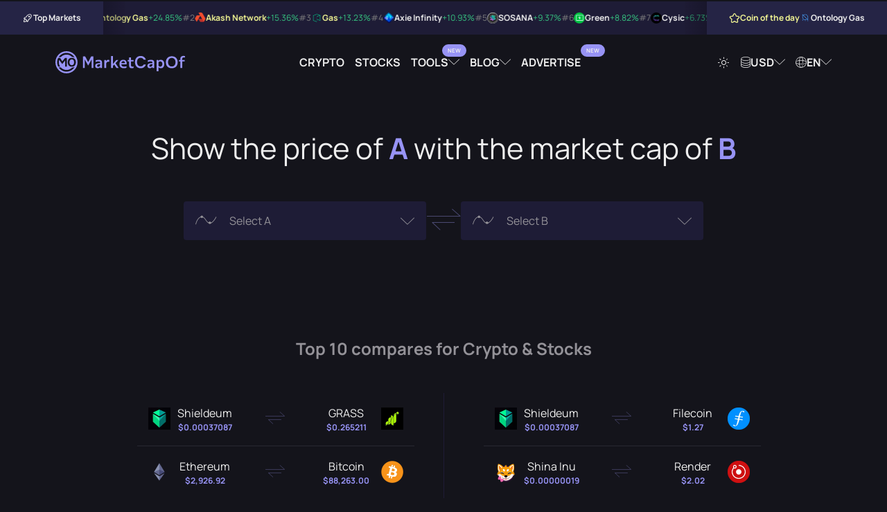

--- FILE ---
content_type: text/html; charset=UTF-8
request_url: https://marketcapof.com/
body_size: 10666
content:
<!DOCTYPE html>
<html lang="en" data-theme="theme-dark">
<head>
    <meta charset="UTF-8">
    <title>MarketCapOf | Crypto & Stocks Market Cap Calculator</title>
    <script type="a93d7f22aa18eb10f27734ad-text/javascript">
        (function() {
            var theme = document.documentElement.getAttribute("data-theme");
            if (!theme) {
                theme = document.cookie.match(/(?:^|; )theme=([^;]+)/);
                theme = theme ? theme[1] : "theme-dark";
                document.documentElement.setAttribute("data-theme", theme);
            }
        })();
    </script>
            <meta id="page_meta_description" name="description" content="Compare cryptocurrencies and stocks by market capitalization and find out their potential prices as well as other important stats.">
                <link rel="canonical" href="https://marketcapof.com/">
                <link rel="alternate" hreflang="de" href="https://marketcapof.com/de/"/>
            <link rel="alternate" hreflang="el" href="https://marketcapof.com/el/"/>
            <link rel="alternate" hreflang="en" href="https://marketcapof.com/"/>
            <link rel="alternate" hreflang="es" href="https://marketcapof.com/es/"/>
            <link rel="alternate" hreflang="fr" href="https://marketcapof.com/fr/"/>
            <link rel="alternate" hreflang="hi" href="https://marketcapof.com/hi/"/>
            <link rel="alternate" hreflang="hu" href="https://marketcapof.com/hu/"/>
            <link rel="alternate" hreflang="id" href="https://marketcapof.com/id/"/>
            <link rel="alternate" hreflang="it" href="https://marketcapof.com/it/"/>
            <link rel="alternate" hreflang="ja" href="https://marketcapof.com/ja/"/>
            <link rel="alternate" hreflang="ko" href="https://marketcapof.com/ko/"/>
            <link rel="alternate" hreflang="ms" href="https://marketcapof.com/ms/"/>
            <link rel="alternate" hreflang="nl" href="https://marketcapof.com/nl/"/>
            <link rel="alternate" hreflang="no" href="https://marketcapof.com/no/"/>
            <link rel="alternate" hreflang="pl" href="https://marketcapof.com/pl/"/>
            <link rel="alternate" hreflang="pt" href="https://marketcapof.com/pt/"/>
            <link rel="alternate" hreflang="ro" href="https://marketcapof.com/ro/"/>
            <link rel="alternate" hreflang="ru" href="https://marketcapof.com/ru/"/>
            <link rel="alternate" hreflang="sv" href="https://marketcapof.com/sv/"/>
            <link rel="alternate" hreflang="th" href="https://marketcapof.com/th/"/>
            <link rel="alternate" hreflang="tr" href="https://marketcapof.com/tr/"/>
            <link rel="alternate" hreflang="vi" href="https://marketcapof.com/vi/"/>
            <link rel="alternate" hreflang="x-default" href="https://marketcapof.com/"/>
        <meta id="page_meta_og_title" property="og:title" content="MarketCapOf | Crypto & Stocks Market Cap Calculator">
            <meta id="page_meta_og_description" property="og:description" content="Compare cryptocurrencies and stocks by market capitalization and find out their potential prices as well as other important stats.">
        <meta property="og:image" content="https://marketcapof.com/assets/images/marketcapof-cover.jpg">
    <meta property="og:image:type" content="image/png" data-rh="true">
    <meta property="og:image:width" content="800" data-rh="true">
    <meta property="og:image:height" content="418" data-rh="true">
    <meta property="og:site_name" content="MarketCapOf">
    <meta property="og:type" content="website">
    <meta name="twitter:card" content="summary_large_image">
    <meta name="twitter:site" content="@MarketCapOf">
    <meta name="twitter:creator" content="@MarketCapOf">
    <meta id="page_meta_og_url" property="og:url" content="https://marketcapof.com/">
    <base href="https://marketcapof.com/">
    <link rel="preconnect" href="https://cdn.marketcapof.com" />
    <link rel="preconnect" href="https://cdn-cookieyes.com" />
    <link rel="preload" href="/assets/fonts/manrope/manrope-v13-latin-regular.woff2" as="font" type="font/woff2">
    <link rel="preload" href="/assets/fonts/manrope/manrope-v13-latin-700.woff2" as="font" type="font/woff2">
    <link rel="preload" href="/assets/fonts/icons/fonts/icons.woff2" as="font" type="font/woff2">
    <link rel="preload" href="assets/css/style.css" as="style" />
    <meta name="color-scheme" content="dark light">
    <meta name="viewport" content="width=device-width, initial-scale=1, shrink-to-fit=no, viewport-fit=cover">
    <link rel="icon shortcut" href="assets/images/favicon.png" type="image/png">
    <link rel="apple-touch-icon" href="assets/images/favicon.png">
    <link rel="stylesheet" href="assets/css/style.css?v=1.3" type="text/css"/>
    <script id="cookieyes" type="a93d7f22aa18eb10f27734ad-text/javascript" src="https://cdn-cookieyes.com/client_data/42f63a18997f55143ade6f6e/script.js"></script>
<!--    <script async src="assets/js/prebid.js?ver=1.23a"></script>-->
    <script type="a93d7f22aa18eb10f27734ad-text/javascript">
        (function() {
            const script = document.createElement('script');
            script.src = 'https://cdn.adx.ws/scripts/loader.js?timestamp=' + new Date().getTime();
            script.async = true;
            document.head.appendChild(script);
        })();
    </script>
    <!-- Google Tag Manager -->
    <script type="a93d7f22aa18eb10f27734ad-text/javascript">(function(w,d,s,l,i){w[l]=w[l]||[];w[l].push({'gtm.start':
                new Date().getTime(),event:'gtm.js'});var f=d.getElementsByTagName(s)[0],
            j=d.createElement(s),dl=l!='dataLayer'?'&l='+l:'';j.async=true;j.src=
            'https://www.googletagmanager.com/gtm.js?id='+i+dl;f.parentNode.insertBefore(j,f);
        })(window,document,'script','dataLayer','GTM-NQQBZVV');</script>
    <!-- End Google Tag Manager -->
<!--    <script type="text/javascript">-->
<!--        function renderAllAdUnits() {-->
<!--            var winners=pbjs.getHighestCpmBids();-->
<!--            for (var i = 0; i < winners.length; i++) {-->
<!--                renderOne(winners[i]);-->
<!--            }-->
<!--        }-->
<!--        function renderOne(winningBid) {-->
<!--            if (winningBid && winningBid.adId) {-->
<!--                var div = document.getElementById(winningBid.adUnitCode);-->
<!--                if (div) {-->
<!--                    const iframe = document.createElement('iframe');-->
<!--                    iframe.scrolling = 'no';-->
<!--                    iframe.frameBorder = '0';-->
<!--                    iframe.marginHeight = '0';-->
<!--                    iframe.marginHeight = '0';-->
<!--                    iframe.name = `prebid_ads_iframe_${winningBid.adUnitCode}`;-->
<!--                    iframe.title = '3rd party ad content';-->
<!--                    iframe.sandbox.add(-->
<!--                        'allow-forms',-->
<!--                        'allow-popups',-->
<!--                        'allow-popups-to-escape-sandbox',-->
<!--                        'allow-same-origin',-->
<!--                        'allow-scripts',-->
<!--                        'allow-top-navigation-by-user-activation'-->
<!--                    );-->
<!--                    iframe.setAttribute('aria-label', 'Advertisment');-->
<!--                    iframe.style.setProperty('border', '0');-->
<!--                    iframe.style.setProperty('margin', '0');-->
<!--                    iframe.style.setProperty('overflow', 'hidden');-->
<!--                    div.innerHTML = "";-->
<!--                    div.appendChild(iframe);-->
<!--                    const iframeDoc = iframe.contentWindow.document;-->
<!--                    const normalizeCss = `/*! normalize.css v8.0.1 | MIT License | github.com/necolas/normalize.css */button,hr,input{overflow:visible}progress,sub,sup{vertical-align:baseline}[type=checkbox],[type=radio],legend{box-sizing:border-box;padding:0}html{line-height:1.15;-webkit-text-size-adjust:100%}body{margin:0}details,main{display:block}h1{font-size:2em;margin:.67em 0}hr{box-sizing:content-box;height:0}code,kbd,pre,samp{font-family:monospace,monospace;font-size:1em}a{background-color:transparent}abbr[title]{border-bottom:none;text-decoration:underline;text-decoration:underline dotted}b,strong{font-weight:bolder}small{font-size:80%}sub,sup{font-size:75%;line-height:0;position:relative}sub{bottom:-.25em}sup{top:-.5em}img{border-style:none}button,input,optgroup,select,textarea{font-family:inherit;font-size:100%;line-height:1.15;margin:0}button,select{text-transform:none}[type=button],[type=reset],[type=submit],button{-webkit-appearance:button}[type=button]::-moz-focus-inner,[type=reset]::-moz-focus-inner,[type=submit]::-moz-focus-inner,button::-moz-focus-inner{border-style:none;padding:0}[type=button]:-moz-focusring,[type=reset]:-moz-focusring,[type=submit]:-moz-focusring,button:-moz-focusring{outline:ButtonText dotted 1px}fieldset{padding:.35em .75em .625em}legend{color:inherit;display:table;max-width:100%;white-space:normal}textarea{overflow:auto}[type=number]::-webkit-inner-spin-button,[type=number]::-webkit-outer-spin-button{height:auto}[type=search]{-webkit-appearance:textfield;outline-offset:-2px}[type=search]::-webkit-search-decoration{-webkit-appearance:none}::-webkit-file-upload-button{-webkit-appearance:button;font:inherit}summary{display:list-item}[hidden],template{display:none}`;-->
<!--                    pbjs.renderAd(iframeDoc, winningBid.adId);-->
<!--                    setTimeout(() => {-->
<!--                        try {-->
<!--                            const iframeStyle = iframeDoc.createElement('style');-->
<!--                            iframeStyle.appendChild(iframeDoc.createTextNode(normalizeCss));-->
<!--                            iframeDoc.head.appendChild(iframeStyle);-->
<!--                        } catch (e) {-->
<!--                            console.warn("Failed to append style:", e);-->
<!--                        }-->
<!--                    }, 50);-->
<!--                }-->
<!--            }-->
<!--        }-->
<!---->
<!--        var pbjs = pbjs || {};-->
<!--        pbjs.que = pbjs.que || [];-->
<!--        function pbjsexec(){-->
<!--            const isMobile = window.innerWidth < 768;-->
<!--            const hypelab_header_bidder_logic = isMobile-->
<!--                ? {-->
<!--                    bidder: 'hypelab',-->
<!--                    labelAny: ['hypelab_mobile'],-->
<!--                    params: {-->
<!--                        property_slug: 'afc9821675',-->
<!--                        placement_slug: '998176304b'-->
<!--                    }-->
<!--                }-->
<!--                : {-->
<!--                    bidder: 'hypelab',-->
<!--                    labelAny: ['hypelab_desktop'],-->
<!--                    params: {-->
<!--                        property_slug: 'afc9821675',-->
<!--                        placement_slug: '335ccb733e'-->
<!--                    }-->
<!--                };-->
<!--            const hypelab_bottom_bidder_logic = isMobile-->
<!--                ? {-->
<!--                    bidder: 'hypelab',-->
<!--                    labelAny: ['hypelab_mobile'],-->
<!--                    params: {-->
<!--                        property_slug: 'afc9821675',-->
<!--                        placement_slug: '86eee6dae4'-->
<!--                    }-->
<!--                }-->
<!--                : {-->
<!--                    bidder: 'hypelab',-->
<!--                    labelAny: ['hypelab_desktop'],-->
<!--                    params: {-->
<!--                        property_slug: 'afc9821675',-->
<!--                        placement_slug: '6918e6da39'-->
<!--                    }-->
<!--                }  ;-->
<!--            pbjs.que.push(function() {-->
<!--                pbjs.addAdUnits([-->
<!--                    {-->
<!--                        code: 'sevio-5d0ad807-f974-4620-9068-b06a6cab5680',-->
<!--                        mediaTypes: {-->
<!--                            banner: {-->
<!--                                sizes: [[970, 90], [728, 90], [320, 100]],-->
<!--                                sizeConfig: [-->
<!--                                    { minViewPort: [0, 0], sizes: [[320, 100]]},-->
<!--                                    { minViewPort: [768, 0], sizes: isMobile ? [[320, 100]] : [[728, 90]] },-->
<!--                                    { minViewPort: [1200, 0], sizes: [[970, 90],[728, 90]] },-->
<!--                                    { minViewPort: [1600, 0], sizes: [[970, 90], [728, 90]] }-->
<!--                                ],-->
<!--                            }-->
<!--                        },-->
<!--                        bids: [-->
<!--                            // {-->
<!--                            //     bidder: 'coinzilla',-->
<!--                            //     params: {-->
<!--                            //         placementId: "227618d271541baa988"-->
<!--                            //     }-->
<!--                            // },-->
<!--                            {-->
<!--                                bidder: 'sevio',-->
<!--                                params: {-->
<!--                                    zone: '5d0ad807-f974-4620-9068-b06a6cab5680'-->
<!--                                }-->
<!--                            },-->
<!--                            {-->
<!--                                bidder: 'adf',-->
<!--                                params: {-->
<!--                                    mid: 2011062-->
<!--                                }-->
<!--                            }, {-->
<!--                                bidder: 'amx',-->
<!--                                params: {-->
<!--                                    tagId: 'oPnGfJ7Ql'-->
<!--                                }-->
<!--                            }, {-->
<!--                                bidder: 'equativ',-->
<!--                                params: {-->
<!--                                    networkId: 5033,-->
<!--                                }-->
<!--                            }-->
<!--                            ,{-->
<!--                                bidder: 'pubmatic',-->
<!--                                params: {-->
<!--                                    publisherId: '164776',-->
<!--                                }-->
<!--                            }, {-->
<!--                                bidder: 'adyoulike',-->
<!--                                params: {-->
<!--                                    placement: '1326141f55297267f39205c209244679'-->
<!--                                }-->
<!--                            },-->
<!--                            hypelab_header_bidder_logic-->
<!--                        ]-->
<!--                    },-->
<!--                    // {-->
<!--                    //     code: 'sevio-6bfdf0c9-e12f-4b44-b755-ca2b18a3c350',-->
<!--                    //     mediaTypes: {-->
<!--                    //         banner: {-->
<!--                    //             sizes: [[728, 90], [970, 90], [320, 100]],-->
<!--                    //             sizeConfig: [-->
<!--                    //                 { minViewPort: [0, 0], sizes: [[320, 100]]},-->
<!--                    //                 { minViewPort: [768, 0], sizes: isMobile ? [[320, 100]] : [[728, 90]] },-->
<!--                    //                 { minViewPort: [1200, 0], sizes: [[728, 90],[970, 90]] },-->
<!--                    //                 { minViewPort: [1600, 0], sizes: [[728, 90],[970, 90]] }-->
<!--                    //             ],-->
<!--                    //         }-->
<!--                    //     },-->
<!--                    //     bids: [-->
<!--                    //         // {-->
<!--                    //         //     bidder: 'coinzilla',-->
<!--                    //         //     params: {-->
<!--                    //         //         placementId: "227618d271541baa988"-->
<!--                    //         //     }-->
<!--                    //         // },-->
<!--                    //         {-->
<!--                    //             bidder: 'sevio',-->
<!--                    //             params: {-->
<!--                    //                 zone: '6bfdf0c9-e12f-4b44-b755-ca2b18a3c350'-->
<!--                    //             }-->
<!--                    //         },-->
<!--                    //         {-->
<!--                    //             bidder: 'adf',-->
<!--                    //             params: {-->
<!--                    //                 mid: 2011062-->
<!--                    //             }-->
<!--                    //         }, {-->
<!--                    //             bidder: 'amx',-->
<!--                    //             params: {-->
<!--                    //                 tagId: 'oPnGfJ7Ql'-->
<!--                    //             }-->
<!--                    //         }, {-->
<!--                    //             bidder: 'equativ',-->
<!--                    //             params: {-->
<!--                    //                 networkId: 5033,-->
<!--                    //             }-->
<!--                    //         }-->
<!--                    //         ,{-->
<!--                    //             bidder: 'pubmatic',-->
<!--                    //             params: {-->
<!--                    //                 publisherId: '164776',-->
<!--                    //             }-->
<!--                    //         }, {-->
<!--                    //             bidder: 'adyoulike',-->
<!--                    //             params: {-->
<!--                    //                 placement: '1326141f55297267f39205c209244679'-->
<!--                    //             }-->
<!--                    //         },-->
<!--                    //         hypelab_bottom_bidder_logic-->
<!--                    //     ]-->
<!--                    // },-->
<!--                    {-->
<!--                        code: 'sevio-628a09d5-d62a-4165-a022-19b1ff514186',-->
<!--                        mediaTypes: {-->
<!--                            banner: {-->
<!--                                sizes: [[300, 250],[320,100]]-->
<!--                            }-->
<!--                        },-->
<!--                        bids: [-->
<!--                            // {-->
<!--                            //     bidder: 'coinzilla',-->
<!--                            //     params: {-->
<!--                            //         placementId: "227618d271541baa988"-->
<!--                            //     }-->
<!--                            // },-->
<!--                            {-->
<!--                                bidder: 'sevio',-->
<!--                                params: {-->
<!--                                    zone: '628a09d5-d62a-4165-a022-19b1ff514186'-->
<!--                                }-->
<!--                            },-->
<!--                            {-->
<!--                                bidder: 'adf',-->
<!--                                params: {-->
<!--                                    mid: 2134438-->
<!--                                }-->
<!--                            }, {-->
<!--                                bidder: 'amx',-->
<!--                                params: {-->
<!--                                    tagId: 'oPnGfJ7Ql'-->
<!--                                }-->
<!--                            }, {-->
<!--                                bidder: 'equativ',-->
<!--                                params: {-->
<!--                                    networkId: 5033,-->
<!--                                }-->
<!--                            }-->
<!--                            ,{-->
<!--                                bidder: 'pubmatic',-->
<!--                                params: {-->
<!--                                    publisherId: '164776',-->
<!--                                }-->
<!--                            }, {-->
<!--                                bidder: 'adyoulike',-->
<!--                                params: {-->
<!--                                    placement: '1326141f55297267f39205c209244679'-->
<!--                                }-->
<!--                            },-->
<!--                            {-->
<!--                                bidder: 'hypelab',-->
<!--                                params: {-->
<!--                                    property_slug: 'afc9821675',-->
<!--                                    placement_slug: '286648bfe7'-->
<!--                                }-->
<!--                            }-->
<!--                        ]-->
<!--                    },-->
<!--                ]);-->
<!--                pbjs.bidderSettings = {-->
<!--                    equativ: {-->
<!--                        storageAllowed: true,-->
<!--                    },-->
<!--                    amx: {-->
<!--                        storageAllowed: true,-->
<!--                    },-->
<!--                };-->
<!--                pbjs.setConfig({-->
<!--                    consentManagement: {-->
<!--                        gdpr: {-->
<!--                            cmpApi: 'iab',-->
<!--                            timeout: 10000,-->
<!--                            actionTimeout: 10000,-->
<!--                            defaultGdprScope: false-->
<!--                        }-->
<!--                    },-->
<!--                    userSync: {-->
<!--                        userIds: [-->
<!--                            {-->
<!--                                name: 'id5Id',-->
<!--                                params: {-->
<!--                                    partner: 1741,-->
<!--                                    externalModuleUrl: "https://cdn.id5-sync.com/api/1.0/id5PrebidModule.js"-->
<!--                                },-->
<!--                                storage: {-->
<!--                                    type: 'html5',-->
<!--                                    name: 'id5id',-->
<!--                                    expires: 90,-->
<!--                                    refreshInSeconds: 7200-->
<!--                                },-->
<!--                            },-->
<!--                            {-->
<!--                                name: "amxId",-->
<!--                                storage: {-->
<!--                                    name: "amxId",-->
<!--                                    type: "html5",-->
<!--                                    expires: 14,-->
<!--                                },-->
<!--                                params: {-->
<!--                                    tagId: "6gJ1cVPXy",-->
<!--                                },-->
<!--                            },-->
<!--                            {-->
<!--                                name: "pubmaticId",-->
<!--                                params: {-->
<!--                                    publisherId: 164776-->
<!--                                },-->
<!--                                storage: {-->
<!--                                    name: "pubmaticId",-->
<!--                                    type: "html5",-->
<!--                                    expires: 30,-->
<!--                                    refreshInSeconds: 86400-->
<!--                                },-->
<!--                            },-->
<!--                            {-->
<!--                                name: "criteo",-->
<!--                            },-->
<!--                            {-->
<!--                                name: "sharedId",-->
<!--                                storage: {-->
<!--                                    name: "_sharedID",-->
<!--                                    type: "cookie",-->
<!--                                    expires: 30,-->
<!--                                },-->
<!--                            },-->
<!--                            {-->
<!--                                name: 'pairId',-->
<!--                                params: {-->
<!--                                    liveramp: {-->
<!--                                        storageKey: '_lr_pairId'-->
<!--                                    }-->
<!--                                },-->
<!--                            }-->
<!--                        ],-->
<!--                        filterSettings: {-->
<!--                            iframe: {-->
<!--                                bidders: '*',-->
<!--                                filter: 'include'-->
<!--                            },-->
<!--                            image: {-->
<!--                                bidders: '*',-->
<!--                                filter: 'include'-->
<!--                            }-->
<!--                        }-->
<!--                    },-->
<!--                    schain: {-->
<!--                        validation: "strict",-->
<!--                        config: {-->
<!--                            ver: "1.0",-->
<!--                            complete: 1,-->
<!--                            nodes: [-->
<!--                                {-->
<!--                                    asi: "sevio.com",-->
<!--                                    sid: "510f8f3e-1af3-445d-894b-232dbe93c65d",-->
<!--                                    hp: 1-->
<!--                                }-->
<!--                            ]-->
<!--                        }-->
<!--                    },-->
<!--                    sizeConfig: [-->
<!--                        {-->
<!--                            mediaQuery: '(min-width: 768px)',-->
<!--                            sizesSupported: [[728, 90]],-->
<!--                            labels: ['hypelab_desktop']-->
<!--                        }, {-->
<!--                            mediaQuery: '(min-width: 0px) and (max-width: 767px)',-->
<!--                            sizesSupported: [[320, 100]],-->
<!--                            labels: ['hypelab_mobile']-->
<!--                        }-->
<!--                    ],-->
<!--                    useBidCache: true,-->
<!--                    eventHistoryTTL: 300,-->
<!--                    enableTIDs: true-->
<!--                });-->
<!--                pbjs.requestBids({-->
<!--                    timeout: 2000,-->
<!--                    labels: ["hypelab_desktop","hypelab_mobile"],-->
<!--                    bidsBackHandler: renderAllAdUnits-->
<!--                });-->
<!--            });-->
<!--        }-->
<!--        pbjsexec();-->
<!--    </script>-->
<!--    <script async src="https://securepubads.g.doubleclick.net/tag/js/gpt.js" crossorigin="anonymous"></script>-->
<!--    <script>-->
<!--        window.googletag = window.googletag || {cmd: []};-->
<!--        googletag.cmd.push(function() {-->
<!--            googletag.defineSlot('/21773892133/marketcapof', [[960, 90], [970, 66], [950, 90], [930, 180], [728, 90], [320, 100], [970, 90], [320, 50]], 'div-gpt-ad-1761035361546-0').addService(googletag.pubads());-->
<!--            googletag.pubads().enableSingleRequest();-->
<!--            googletag.enableServices();-->
<!--        });-->
<!--    </script>-->
<!--    <script>-->
<!--        window.googletag = window.googletag || {cmd: []};-->
<!--        googletag.cmd.push(function() {-->
<!--            googletag.defineSlot('/21773892133/marketcapof', [[960, 90], [970, 66], [950, 90], [930, 180], [728, 90], [320, 100], [970, 90], [320, 50]], 'div-gpt-ad-1761035361546-1').addService(googletag.pubads());-->
<!--            googletag.pubads().enableSingleRequest();-->
<!--            googletag.enableServices();-->
<!--        });-->
<!--    </script>-->
    <script src="https://analytics.ahrefs.com/analytics.js" data-key="fAtw09Z7+MhMQGtODcmKlw" async type="a93d7f22aa18eb10f27734ad-text/javascript"></script>
</head>

<!--<script>-->
<!--var script = document.createElement('script');-->
<!--script.src = 'assets/js/loader.js?rand=' + Math.random().toString(36).substring(2);-->
<!--document.head.appendChild(script);-->
<!--</script>-->

<body class="theme-dark">
<!-- Google Tag Manager (noscript) -->
<noscript><iframe src="https://www.googletagmanager.com/ns.html?id=GTM-NQQBZVV" height="0" width="0" style="display:none;visibility:hidden"></iframe></noscript>
<!-- End Google Tag Manager (noscript) --><div id="wrap__loading"></div>
<section class="header-centered-spot">
    <div class="container">
        <div style="max-width: 980px; width: 100%; display: flex; justify-content: center; height: auto !important;  margin:0 auto;">
            <div class="sevioads" data-zone="5d0ad807-f974-4620-9068-b06a6cab5680"></div>
        </div>
    </div>
</section>
<script type="a93d7f22aa18eb10f27734ad-text/javascript">
    window.sevioads = window.sevioads || [];
    var sevioads_preferences = [];
    sevioads_preferences[0] = {};
    sevioads_preferences[0].zone = "5d0ad807-f974-4620-9068-b06a6cab5680";
    sevioads_preferences[0].adType = "banner";
    sevioads_preferences[0].inventoryId = "2787184a-c894-4102-9162-c26cf2941e81";
    sevioads_preferences[0].accountId = "a5e14392-de23-41ce-9b46-5e59d2cf8121";
    sevioads.push(sevioads_preferences);
</script><div class="hypebar">
    <div class="hypebar-aside left">
        <div class="title-wrapper">
            <div class="icon icon-rocket"></div>
            <span class="title">Top Markets</span>
        </div>
    </div>
    <div class="hypebar-markets">
                    <div class="hypebar-markets-item">
                <a href="/crypto/ong/" class="navigate">
                    <span class="rating">#1</span>
                    <img src="https://cdn.marketcapof.com/images/ong.png" class="image" alt="Ontology Gas" width="16" height="16"/>
                    <span class="name">Ontology Gas</span>
                                        <span class="value increase">+24.85%</span>
                </a>
            </div>
                    <div class="hypebar-markets-item">
                <a href="/crypto/akash-network/" class="navigate">
                    <span class="rating">#2</span>
                    <img src="https://cdn.marketcapof.com/images/akash-network.png" class="image" alt="Akash Network" width="16" height="16"/>
                    <span class="name">Akash Network</span>
                                        <span class="value increase">+15.36%</span>
                </a>
            </div>
                    <div class="hypebar-markets-item">
                <a href="/crypto/gas/" class="navigate">
                    <span class="rating">#3</span>
                    <img src="https://cdn.marketcapof.com/images/gas.png" class="image" alt="Gas" width="16" height="16"/>
                    <span class="name">Gas</span>
                                        <span class="value increase">+13.23%</span>
                </a>
            </div>
                    <div class="hypebar-markets-item">
                <a href="/crypto/axie-infinity/" class="navigate">
                    <span class="rating">#4</span>
                    <img src="https://cdn.marketcapof.com/images/axie-infinity.png" class="image" alt="Axie Infinity" width="16" height="16"/>
                    <span class="name">Axie Infinity</span>
                                        <span class="value increase">+10.93%</span>
                </a>
            </div>
                    <div class="hypebar-markets-item">
                <a href="/crypto/sosana/" class="navigate">
                    <span class="rating">#5</span>
                    <img src="https://cdn.marketcapof.com/images/sosana.png" class="image" alt="SOSANA" width="16" height="16"/>
                    <span class="name">SOSANA</span>
                                        <span class="value increase">+9.37%</span>
                </a>
            </div>
                    <div class="hypebar-markets-item">
                <a href="/crypto/green/" class="navigate">
                    <span class="rating">#6</span>
                    <img src="https://cdn.marketcapof.com/images/green.png" class="image" alt="Green" width="16" height="16"/>
                    <span class="name">Green</span>
                                        <span class="value increase">+8.82%</span>
                </a>
            </div>
                    <div class="hypebar-markets-item">
                <a href="/crypto/cysic/" class="navigate">
                    <span class="rating">#7</span>
                    <img src="https://cdn.marketcapof.com/images/cysic.png" class="image" alt="Cysic" width="16" height="16"/>
                    <span class="name">Cysic</span>
                                        <span class="value increase">+6.73%</span>
                </a>
            </div>
                    <div class="hypebar-markets-item">
                <a href="/crypto/dusk-network/" class="navigate">
                    <span class="rating">#8</span>
                    <img src="https://cdn.marketcapof.com/images/dusk-network.png" class="image" alt="DUSK Network" width="16" height="16"/>
                    <span class="name">DUSK Network</span>
                                        <span class="value increase">+5.91%</span>
                </a>
            </div>
                    <div class="hypebar-markets-item">
                <a href="/crypto/polymesh/" class="navigate">
                    <span class="rating">#9</span>
                    <img src="https://cdn.marketcapof.com/images/polymesh.png" class="image" alt="Polymesh" width="16" height="16"/>
                    <span class="name">Polymesh</span>
                                        <span class="value increase">+5.47%</span>
                </a>
            </div>
                    <div class="hypebar-markets-item">
                <a href="/crypto/qtum/" class="navigate">
                    <span class="rating">#10</span>
                    <img src="https://cdn.marketcapof.com/images/qtum.png" class="image" alt="Qtum" width="16" height="16"/>
                    <span class="name">Qtum</span>
                                        <span class="value increase">+4.76%</span>
                </a>
            </div>
            </div>
    <div class="hypebar-aside right">
        <div class="title-wrapper special">
            <span class="icon icon-star"></span>
            <span class="title">Coin of the day</span>
        </div>
        <div class="coin">
            <a href="/crypto/ong/" class="navigate">
            <img src="https://cdn.marketcapof.com/images/ong.png" class="image"
                 alt="Ontology Gas" width="16" height="16"/>
            <span>Ontology Gas</span>
            </a>
        </div>
    </div>
</div>
<!--<div id="sponsored-header" class="sponsored-header"></div>-->
<script id="template__sponsored-header" type="text/html">
<!--    <div style="max-width: 970px; width: 100%; display: flex; height: 100px !important; overflow: hidden; justify-content: center; align-items: center;">-->
<!--        <div id="sevio-5d0ad807-f974-4620-9068-b06a6cab5680"></div>-->
<!--    </div>-->
</script>
<header class="header-wrapper" id="main-header">
    <div class="container full-width">
        <div class="logo-wrapper">
            <a href="/" aria-label="Marketcapof">
                <div class="logo"></div>
            </a>
        </div>
        <div class="navigation-wrapper desktop-navigation">
            <ul class="navigation">
                <li class="nav-item"><a href="/crypto/"
                                        class="nav-link navigate">Crypto</a></li>
                <li class="nav-item"><a href="/stocks/"
                                        class="nav-link navigate">Stocks</a></li>
                <li class="nav-item dropdown-container dropdown-container-header">
                    <a href="#" class="nav-link dropdown has-label-dropdown" rel="noopener nofollow" data-label="New">
                        Tools                    </a>
                    <div class="dropdown-wrapper dropdown-wrapper-columns">
                        <div class="dropdown-wrapper-center">
                            <ul class="navigation">
                                <li class="nav-item">
                                    <a href="/roi-calculator/"
                                       class="nav-link">
                                        <span class="icon icon-badge-percent"></span>
                                        ROI Calculator</a>
                                    <span class="description">Compare which coin was most profitable to invest.</span>
                                </li>
                                <li class="nav-item">
                                    <a href="/crypto-calculator/"
                                       class="nav-link  has-label" data-label="New">
                                        <span class="icon icon-calculator"></span>
                                        Crypto Profit Calculator                                    </a>
                                    <span class="description">Quick profit estimates for your crypto trades.</span>
                                </li>
                            </ul>
                        </div>
                    </div>
                </li>

                <li class="nav-item dropdown-container dropdown-container-header">
                    <a href="#" class="nav-link dropdown" rel="noopener nofollow">
                        Blog                    </a>
                    <div class="dropdown-wrapper dropdown-wrapper-columns">
                        <div class="dropdown-wrapper-left">
                            <h6 class="title">Article Categories</h6>
                            <ul class="navigation">
                                <li class="nav-item">
                                    <a href="https://marketcapof.com/blog/"
                                       class="nav-link">Latest News</a>
                                </li>
                                <li class="nav-item">
                                    <a href="https://marketcapof.com/blog/category/markets/"
                                       class="nav-link">Markets</a>
                                </li>
                                <li class="nav-item">
                                    <a href="https://marketcapof.com/blog/category/finance/"
                                       class="nav-link">Finance</a>
                                </li>
                                <li class="nav-item">
                                    <a href="https://marketcapof.com/blog/category/technology/"
                                       class="nav-link">Technology</a>
                                </li>
                                <li class="nav-item">
                                    <a href="https://marketcapof.com/blog/category/learn/"
                                       class="nav-link">Learn</a>
                                </li>
                            </ul>
                        </div>
                        <div class="dropdown-wrapper-right">
                            <h6 class="title">Featured Post</h6>
                            <div class="post">
                                <div class="post-image">
                                    <a href="https://marketcapof.com/blog/crypto-market-cap/">
                                        <img src="assets/images/blog/what-is-market-cap-in-crypto-v1.png" alt=""
                                             width="1024" height="1024">
                                    </a>
                                </div>
                                <div class="post-wrapper">
                                    <a href="https://marketcapof.com/blog/crypto-market-cap/" class="post-title">
                                        <h2 class="post-title-element">Crypto Market Cap Explained: What It Is and Why It Matters</h2>
                                    </a>
                                    <a href="https://marketcapof.com/blog/crypto-market-cap/"
                                       class="post-share-link">
                                        Read More                                        <span class="icon icon-arrow-right"></span>
                                    </a>
                                </div>
                            </div>
                        </div>
                    </div>
                </li>
                <li class="nav-item"><a target="_blank" href="https://advertise.marketcapof.com" class="nav-link has-label" data-label="New">Advertise</a></li>
            </ul>
        </div>
        <div class="settings-wrapper desktop-navigation">
            <ul class="navigation">
                <li class="nav-item">
                    <a href="#" class="nav-link theme-switch" rel="noopener nofollow"><span
                                class="icon icon-sun"></span></a>
                </li>
                <li class="nav-item dropdown-container">
                    <a href="#" class="nav-link dropdown search-action load-data" data-loaded="0"
                       rel="noopener nofollow"><span class="icon icon-currency"></span> <span
                                class="selection--currency">USD</span></a>
                    <div class="dropdown-wrapper">
                        <div class="input-wrapper search-input-wrapper">
                            <input type="text" class="input-control search-input search"
                                   data-target="#currencies_results" data-type="currency"
                                   placeholder="Search">
                            <span class="icon icon-search"></span>
                        </div>
                        <div class="results" id="currencies_results">
                            <div class="loading"><span class="icon icon-loading icon-pulse"></span></div>
                        </div>
                    </div>
                </li>
                <li class="nav-item dropdown-container">
                    <a href="#" class="nav-link dropdown search-action load-data" data-loaded="0"
                       rel="noopener nofollow"><span class="icon icon-language"></span> <span
                                class="selection--language" id="selected--language"
                                data-current="en">EN</span></a>
                    <div class="dropdown-wrapper">
                        <div class="input-wrapper search-input-wrapper">
                            <input type="text" class="input-control search-input search"
                                   data-target="#languages_results" data-type="language"
                                   data-uri=""
                                   placeholder="Search">
                            <span class="icon icon-search"></span>
                        </div>
                        <div class="results" id="languages_results">
                            <div class="loading"><span class="icon icon-loading icon-pulse"></span></div>
                        </div>
                    </div>
                </li>
            </ul>
        </div>
        <ul class="navigation mobile-navigation">
            <li class="nav-item">
                <a href="#" class="nav-link theme-switch" rel="noopener nofollow"><span
                            class="icon icon-sun"></span></a>
            </li>
            <li class="nav-item dropdown-container">
                <a href="#" class="nav-link dropdown menu-icon" rel="noopener nofollow" aria-label="Menu"><span
                            class="icon icon-menu-line top-line"></span><span
                            class="icon icon-menu-line bottom-line"></span></a>
                <div class="dropdown-wrapper">
                    <ul class="dropdown-menu">
                        <li class="nav-item"><a href="/crypto/"
                                                class="nav-link navigate">Crypto</a></li>
                        <li class="nav-item"><a href="/stocks/"
                                                class="nav-link navigate">Stocks</a></li>
                        <li class="nav-item dropdown-container">
                            <a href="#" class="nav-link dropdown-sub-menu" rel="noopener nofollow">
                                Tools                            </a>
                            <div class="sub-menu">
                                <div class="dropdown-wrapper-center">
                                    <ul class="navigation">
                                        <li class="nav-item">
                                            <a href="/roi-calculator/"
                                               class="nav-link">
                                                <span class="icon icon-badge-percent"></span>
                                                ROI Calculator</a>
                                            <span class="description">Compare which coin was most profitable to invest.</span>
                                        </li>
                                        <li class="nav-item">
                                            <a href="/crypto-calculator/"
                                               class="nav-link  has-label" data-label="New">
                                                <span class="icon icon-calculator"></span>
                                                Crypto Profit Calculator                                            </a>
                                            <span class="description">Quick profit estimates for your crypto trades.</span>
                                        </li>
                                    </ul>
                                </div>
                            </div>
                        </li>
                        <li class="nav-item dropdown-container">
                            <a href="#" class="nav-link dropdown-sub-menu" rel="noopener nofollow">
                                Blog                            </a>
                            <div class="sub-menu">
                                <h6 class="title">Article Categories</h6>
                                <ul class="navigation">
                                    <li class="nav-item">
                                        <a href="https://marketcapof.com/blog/"
                                           class="nav-link">Latest News</a>
                                    </li>
                                    <li class="nav-item">
                                        <a href="https://marketcapof.com/blog/category/markets/"
                                           class="nav-link">Markets</a>
                                    </li>
                                    <li class="nav-item">
                                        <a href="https://marketcapof.com/blog/category/finance/"
                                           class="nav-link">Finance</a>
                                    </li>
                                    <li class="nav-item">
                                        <a href="https://marketcapof.com/blog/category/technology/"
                                           class="nav-link">Technology</a>
                                    </li>
                                    <li class="nav-item">
                                        <a href="https://marketcapof.com/blog/category/learn/"
                                           class="nav-link">Learn</a>
                                    </li>
                                </ul>
                            </div>
                        </li>
                        <li class="nav-item"><a target="_blank" href="https://advertise.marketcapof.com" class="nav-link has-label" data-label="New">Advertise</a></li>
                    </ul>
                </div>
            </li>
        </ul>
    </div>
</header><div id="view">
    <section class="comparison-wrapper">
    <div class="container">
        <div class="wrapper">
            <div class="section-title-wrapper">
                <h1 class="title">Show the price of <span class='colored'>A</span> with the market cap of <span class='colored'>B</span></h1>
            </div>
            <div class="comparison-form-wrapper">
                <div class="comparison-input dropdown-container">
                    <div id="a_selection" class="d-flex align-center selection  ">
                        <span class="icon icon-chart icon-pre"></span>
                        <input class="input-control search-input dropdown prevent-clickable search load-data" data-loaded="0" id="a_search" data-target="#a_crypto_results" data-type="crypto" data-dropdown="#a_selection_dropdown" placeholder="Select A" />
                        <span class="icon icon-caret icon-after"></span>
                    </div>
                                        <div id="a_selected" class="hidden dropdown selection"></div>
                                        <div class="dropdown-wrapper" id="a_selection_dropdown">
                        <div class="navigation-wrapper">
                            <ul class="navigation">
                                <li class="nav-item">
                                    <a href="#" class="nav-link active tab search-action" data-search-input="#a_search" data-search-target="#a_crypto_results" data-search-type="crypto" data-target="a_crypto_tab" data-group="#a_selection_dropdown" rel="nofollow noopener">Crypto</a>
                                </li>
                                <li class="nav-item m-auto">
                                    <a href="#" class="nav-link tab search-action" data-search-input="#a_search" data-search-target="#a_contract_results" data-search-type="contract" data-target="a_contract_tab" data-group="#a_selection_dropdown" rel="nofollow noopener">Contracts</a>
                                </li>
                                <li class="nav-item">
                                    <a href="#" class="nav-link tab search-action" data-search-input="#a_search" data-search-target="#a_stock_results" data-search-type="stock" data-target="a_stock_tab" data-group="#a_selection_dropdown" rel="nofollow noopener">Stocks</a>
                                </li>
                            </ul>
                        </div>
                        <div class="sevioads" data-zone="cd2e35e9-ccbd-4ac7-aa6f-ed16dc09c0f0"></div>
<script type="a93d7f22aa18eb10f27734ad-text/javascript">
    window.sevioads = window.sevioads || [];
    var sevioads_preferences = [];
    sevioads_preferences[0] = {};
    sevioads_preferences[0].zone = "cd2e35e9-ccbd-4ac7-aa6f-ed16dc09c0f0";
    sevioads_preferences[0].adType = "native";
    sevioads_preferences[0].inventoryId = "2787184a-c894-4102-9162-c26cf2941e81";
    sevioads_preferences[0].accountId = "a5e14392-de23-41ce-9b46-5e59d2cf8121";
    sevioads.push(sevioads_preferences);
</script>                        <div class="tab_wrapper active" id="a_crypto_tab">
                            <div class="results single-selection-active" id="a_crypto_results"><div class="loading"><span class="icon icon-loading icon-pulse"></span></div></div>
                        </div>
                        <div class="tab_wrapper" id="a_contract_tab">
                            <div class="results single-selection-active" id="a_contract_results"><div class="loading"><span class="icon icon-loading icon-pulse"></span></div></div>
                        </div>
                        <div class="tab_wrapper" id="a_stock_tab">
                            <div class="results single-selection-active" id="a_stock_results"><div class="loading"><span class="icon icon-loading icon-pulse"></span></div></div>
                        </div>
                    </div>
                </div>
                <div class="comparison-icon"><span class="icon icon-compare swap"></span></div>
                <div class="comparison-input dropdown-container">
                    <div id="b_selection" class="d-flex align-center selection ">
                        <span class="icon icon-chart icon-pre"></span>
                        <input class="input-control search-input dropdown prevent-clickable search load-data" data-loaded="0" id="b_search" data-target="#b_crypto_results" data-type="crypto" data-dropdown="#b_selection_dropdown" placeholder="Select B">
                        <span class="icon icon-caret icon-after"></span>
                    </div>
                                            <div id="b_selected" class="hidden dropdown selection"></div>
                                        <div class="dropdown-wrapper" id="b_selection_dropdown">
                        <div class="navigation-wrapper">
                            <ul class="navigation">
                                <li class="nav-item">
                                    <a href="#" class="nav-link active tab search-action" data-search-input="#b_search" data-search-target="#b_crypto_results" data-search-type="crypto" data-target="b_crypto_tab" data-group="#b_selection_dropdown" rel="nofollow noopener">Crypto</a>
                                </li>
                                <li class="nav-item m-auto">
                                    <a href="#" class="nav-link tab search-action" data-search-input="#b_search" data-search-target="#b_contract_results" data-search-type="contract" data-target="b_contract_tab" data-group="#b_selection_dropdown" rel="nofollow noopener">Contracts</a>
                                </li>
                                <li class="nav-item">
                                    <a href="#" class="nav-link tab search-action" data-search-input="#b_search" data-search-target="#b_stock_results" data-search-type="stock" data-target="b_stock_tab" data-group="#b_selection_dropdown" rel="nofollow noopener">Stocks</a>
                                </li>
                            </ul>
                        </div>
                        <div class="sevioads" data-zone="724081dd-6d7d-4a0f-befa-a692b2ba6ffb"></div>
<script type="a93d7f22aa18eb10f27734ad-text/javascript">
    window.sevioads = window.sevioads || [];
    var sevioads_preferences = [];
    sevioads_preferences[0] = {};
    sevioads_preferences[0].zone = "724081dd-6d7d-4a0f-befa-a692b2ba6ffb";
    sevioads_preferences[0].adType = "native";
    sevioads_preferences[0].inventoryId = "2787184a-c894-4102-9162-c26cf2941e81";
    sevioads_preferences[0].accountId = "a5e14392-de23-41ce-9b46-5e59d2cf8121";
    sevioads.push(sevioads_preferences);
</script>                        <div class="multiple-selection-toggle">
                            <label class="switch">
                                <input type="checkbox" id="b_multiple_crypto_selection" class="b_multiple_selection" value="0">
                                <span class="slider"></span>
                                <span class="title" data-lang-selected="Selected">Multiple Selection?</span>
                            </label>
                        </div>
                        <div class="tab_wrapper active" id="b_crypto_tab">
                            <div class="results single-selection-active" id="b_crypto_results"><div class="loading"><span class="icon icon-loading icon-pulse"></span></div></div>
                            <div class="input-wrapper multiple-selection-button">
                                <a href="#" rel="noopener nofollow" class="button apply-multiple">Apply</a>
                            </div>
                        </div>
                        <div class="tab_wrapper" id="b_contract_tab">
                            <div class="results single-selection-active" id="b_contract_results"><div class="loading"><span class="icon icon-loading icon-pulse"></span></div></div>
                            <div class="input-wrapper multiple-selection-button">
                                <a href="#" rel="noopener nofollow" class="button apply-multiple">Apply</a>
                            </div>
                        </div>
                        <div class="tab_wrapper" id="b_stock_tab">
                            <div class="results single-selection-active" id="b_stock_results"><div class="loading"><span class="icon icon-loading icon-pulse"></span></div></div>
                            <div class="input-wrapper multiple-selection-button">
                                <a href="#" rel="noopener nofollow" class="button apply-multiple">Apply</a>
                            </div>
                        </div>
                    </div>
                </div>
            </div>
        </div>
    </div>
    <div class="container full-width">
                <div class="comparison-result-wrapper"></div>
            </div>
</section>
<section class="native-wrapper">
    <div class="container">
        <div class="sevioads" data-zone="1131e1a8-e720-4ca9-a53d-df040661941f"></div>
<script type="a93d7f22aa18eb10f27734ad-text/javascript">
    window.sevioads = window.sevioads || [];
    var sevioads_preferences = [];
    sevioads_preferences[0] = {};
    sevioads_preferences[0].zone = "1131e1a8-e720-4ca9-a53d-df040661941f";
    sevioads_preferences[0].adType = "native";
    sevioads_preferences[0].inventoryId = "2787184a-c894-4102-9162-c26cf2941e81";
    sevioads_preferences[0].accountId = "a5e14392-de23-41ce-9b46-5e59d2cf8121";
    sevioads.push(sevioads_preferences);
</script>    </div>
</section>
<section class="feed-wrapper">
    <div class="container">
        <div class="section-title-wrapper">
            <h2 class="title">Top 10 compares for Crypto & Stocks</h2>
        </div>
        <div class="wrapper">
            <div class="list-wrapper">
                <ul class="navigation">
                    <li class="nav-item">
                                                <a href="/shieldeum/grass/" class="nav-link navigate">
                            <div class="item">
                                <div class="favicon-wrapper">
                                    <img data-src="https://cdn.marketcapof.com/images/shieldeum.png" alt="Shieldeum" class="favicon lazy" width="32" height="32">
                                </div>
                                <div class="details">
                                    <div class="title">Shieldeum</div>
                                    <div class="value"><span class="price">$0.00037087</span></div>
                                </div>
                            </div>
                            <div class="comparison-icon"><span class="icon icon-compare"></span></div>
                            <div class="item">
                                <div class="details">
                                    <div class="title">GRASS</div>
                                    <div class="value"><span class="price">$0.265211</span></div>
                                </div>
                                <div class="favicon-wrapper">
                                    <img data-src="https://cdn.marketcapof.com/images/grass.png" alt="GRASS" class="favicon lazy" width="32" height="32">
                                </div>
                            </div>
                        </a>
                    </li>
                                        <li class="nav-item">
                        <a href="/ethereum/bitcoin/" class="nav-link navigate">
                            <div class="item">
                                <div class="favicon-wrapper">
                                    <img data-src="https://cdn.marketcapof.com/images/ethereum.png" alt="Ethereum" class="favicon lazy" width="32" height="32">
                                </div>
                                <div class="details">
                                    <div class="title">Ethereum</div>
                                    <div class="value"><span class="price">$2,926.92</span></div>
                                </div>
                            </div>
                            <div class="comparison-icon"><span class="icon icon-compare"></span></div>
                            <div class="item">
                                <div class="details">
                                    <div class="title">Bitcoin</div>
                                    <div class="value"><span class="price">$88,263.00</span></div>
                                </div>
                                <div class="favicon-wrapper">
                                    <img data-src="https://cdn.marketcapof.com/images/bitcoin.png" alt="Bitcoin" class="favicon lazy" width="32" height="32">
                                </div>
                            </div>
                        </a>
                    </li>
                                        <li class="nav-item">
                        <a href="/shiba-inu/bitcoin/" class="nav-link navigate">
                            <div class="item">
                                <div class="favicon-wrapper">
                                    <img data-src="https://cdn.marketcapof.com/images/shiba-inu.png" alt="Shiba Inu" class="favicon lazy" width="32" height="32">
                                </div>
                                <div class="details">
                                    <div class="title">Shiba Inu</div>
                                    <div class="value"><span class="price">$0.00000769</span></div>
                                </div>
                            </div>
                            <div class="comparison-icon"><span class="icon icon-compare"></span></div>
                            <div class="item">
                                <div class="details">
                                    <div class="title">Bitcoin</div>
                                    <div class="value"><span class="price">$88,263.00</span></div>
                                </div>
                                <div class="favicon-wrapper">
                                    <img data-src="https://cdn.marketcapof.com/images/bitcoin.png" alt="Bitcoin" class="favicon lazy" width="32" height="32">
                                </div>
                            </div>
                        </a>
                    </li>
                                        <li class="nav-item">
                        <a href="/algorand/cardano/" class="nav-link navigate">
                            <div class="item">
                                <div class="favicon-wrapper">
                                    <img data-src="https://cdn.marketcapof.com/images/algorand.png" alt="Algorand" class="favicon lazy" width="32" height="32">
                                </div>
                                <div class="details">
                                    <div class="title">Algorand</div>
                                    <div class="value"><span class="price">$0.122116</span></div>
                                </div>
                            </div>
                            <div class="comparison-icon"><span class="icon icon-compare"></span></div>
                            <div class="item">
                                <div class="details">
                                    <div class="title">Cardano</div>
                                    <div class="value"><span class="price">$0.351934</span></div>
                                </div>
                                <div class="favicon-wrapper">
                                    <img data-src="https://cdn.marketcapof.com/images/cardano.png" alt="Cardano" class="favicon lazy" width="32" height="32">
                                </div>
                            </div>
                        </a>
                    </li>
                                        <li class="nav-item">
                        <a href="/solana/ethereum/" class="nav-link navigate">
                            <div class="item">
                                <div class="favicon-wrapper">
                                    <img data-src="https://cdn.marketcapof.com/images/solana.png" alt="Solana" class="favicon lazy" width="32" height="32">
                                </div>
                                <div class="details">
                                    <div class="title">Solana</div>
                                    <div class="value"><span class="price">$124.13</span></div>
                                </div>
                            </div>
                            <div class="comparison-icon"><span class="icon icon-compare"></span></div>
                            <div class="item">
                                <div class="details">
                                    <div class="title">Ethereum</div>
                                    <div class="value"><span class="price">$2,926.92</span></div>
                                </div>
                                <div class="favicon-wrapper">
                                    <img data-src="https://cdn.marketcapof.com/images/ethereum.png" alt="Ethereum" class="favicon lazy" width="32" height="32">
                                </div>
                            </div>
                        </a>
                    </li>
                                    </ul>
            </div>
            <div class="separator"></div>
            <div class="list-wrapper">
                <ul class="navigation">
                    <li class="nav-item">
                                                <a href="/shieldeum/filecoin/" class="nav-link navigate">
                            <div class="item">
                                <div class="favicon-wrapper">
                                    <img data-src="https://cdn.marketcapof.com/images/shieldeum.png" alt="Shieldeum" class="favicon lazy" width="32" height="32">
                                </div>
                                <div class="details">
                                    <div class="title">Shieldeum</div>
                                    <div class="value"><span class="price">$0.00037087</span></div>
                                </div>
                            </div>
                            <div class="comparison-icon"><span class="icon icon-compare"></span></div>
                            <div class="item">
                                <div class="details">
                                    <div class="title">Filecoin</div>
                                    <div class="value"><span class="price">$1.27</span></div>
                                </div>
                                <div class="favicon-wrapper">
                                    <img data-src="https://cdn.marketcapof.com/images/filecoin.png" alt="Filecoin" class="favicon lazy" width="32" height="32">
                                </div>
                            </div>
                        </a>
                    </li>
                                            <li class="nav-item">
                            <a href="/shina-inu/render-token/" class="nav-link navigate">
                                <div class="item">
                                    <div class="favicon-wrapper">
                                        <img data-src="https://cdn.marketcapof.com/images/shina-inu.png" alt="Shina Inu" class="favicon lazy" width="32" height="32">
                                    </div>
                                    <div class="details">
                                        <div class="title">Shina Inu</div>
                                        <div class="value"><span class="price">$0.00000019</span></div>
                                    </div>
                                </div>
                                <div class="comparison-icon"><span class="icon icon-compare"></span></div>
                                <div class="item">
                                    <div class="details">
                                        <div class="title">Render</div>
                                        <div class="value"><span class="price">$2.02</span></div>
                                    </div>
                                    <div class="favicon-wrapper">
                                        <img data-src="https://cdn.marketcapof.com/images/render-token.png" alt="Render" class="favicon lazy" width="32" height="32">
                                    </div>
                                </div>
                            </a>
                        </li>
                                            <li class="nav-item">
                            <a href="/trias-token/injective-protocol/" class="nav-link navigate">
                                <div class="item">
                                    <div class="favicon-wrapper">
                                        <img data-src="https://cdn.marketcapof.com/images/trias-token.png" alt="TriasLab" class="favicon lazy" width="32" height="32">
                                    </div>
                                    <div class="details">
                                        <div class="title">TriasLab</div>
                                        <div class="value"><span class="price">$0.558796</span></div>
                                    </div>
                                </div>
                                <div class="comparison-icon"><span class="icon icon-compare"></span></div>
                                <div class="item">
                                    <div class="details">
                                        <div class="title">Injective</div>
                                        <div class="value"><span class="price">$4.44</span></div>
                                    </div>
                                    <div class="favicon-wrapper">
                                        <img data-src="https://cdn.marketcapof.com/images/injective-protocol.png" alt="Injective" class="favicon lazy" width="32" height="32">
                                    </div>
                                </div>
                            </a>
                        </li>
                                            <li class="nav-item">
                            <a href="/catcoin-cash/catecoin/" class="nav-link navigate">
                                <div class="item">
                                    <div class="favicon-wrapper">
                                        <img data-src="https://cdn.marketcapof.com/images/catcoin-cash.png" alt="Catcoin" class="favicon lazy" width="32" height="32">
                                    </div>
                                    <div class="details">
                                        <div class="title">Catcoin</div>
                                        <div class="value"><span class="price">$0.</span></div>
                                    </div>
                                </div>
                                <div class="comparison-icon"><span class="icon icon-compare"></span></div>
                                <div class="item">
                                    <div class="details">
                                        <div class="title">CateCoin</div>
                                        <div class="value"><span class="price">$0.00000007</span></div>
                                    </div>
                                    <div class="favicon-wrapper">
                                        <img data-src="https://cdn.marketcapof.com/images/catecoin.png" alt="CateCoin" class="favicon lazy" width="32" height="32">
                                    </div>
                                </div>
                            </a>
                        </li>
                                            <li class="nav-item">
                            <a href="/pi-network/bitcoin/" class="nav-link navigate">
                                <div class="item">
                                    <div class="favicon-wrapper">
                                        <img data-src="https://cdn.marketcapof.com/images/pi-network.png" alt="Pi Network" class="favicon lazy" width="32" height="32">
                                    </div>
                                    <div class="details">
                                        <div class="title">Pi Network</div>
                                        <div class="value"><span class="price">$0.172665</span></div>
                                    </div>
                                </div>
                                <div class="comparison-icon"><span class="icon icon-compare"></span></div>
                                <div class="item">
                                    <div class="details">
                                        <div class="title">Bitcoin</div>
                                        <div class="value"><span class="price">$88,263.00</span></div>
                                    </div>
                                    <div class="favicon-wrapper">
                                        <img data-src="https://cdn.marketcapof.com/images/bitcoin.png" alt="Bitcoin" class="favicon lazy" width="32" height="32">
                                    </div>
                                </div>
                            </a>
                        </li>
                                    </ul>
            </div>
        </div>
    </div>
</section>
<section class="footer-centered-spot">
    <div class="container">
        <div style="max-width: 980px; width: 100%; display: flex; height: 100px !important; overflow: hidden; justify-content: center; align-items: center;">
            <div class="sevioads" data-zone="6bfdf0c9-e12f-4b44-b755-ca2b18a3c350"></div>
        </div>
    </div>
</section>
<script type="a93d7f22aa18eb10f27734ad-text/javascript">
    window.sevioads = window.sevioads || [];
    var sevioads_preferences = [];
    sevioads_preferences[0] = {};
    sevioads_preferences[0].zone = "6bfdf0c9-e12f-4b44-b755-ca2b18a3c350";
    sevioads_preferences[0].adType = "banner";
    sevioads_preferences[0].inventoryId = "2787184a-c894-4102-9162-c26cf2941e81";
    sevioads_preferences[0].accountId = "a5e14392-de23-41ce-9b46-5e59d2cf8121";
    sevioads.push(sevioads_preferences);
</script></div>
<footer class="footer-wrapper" id="main-footer">
    <header class="header-wrapper hide-desktop show-mobile">
        <div class="container full-width">
            <div class="settings-wrapper mobile-navigation">
                <ul class="navigation">
                    <li class="nav-item dropdown-container">
                        <a href="#" class="nav-link dropdown search-action load-data" data-loaded="0" rel="noopener nofollow"><span class="icon icon-currency"></span> <span class="selection--currency">USD</span></a>
                        <div class="dropdown-wrapper">
                            <div class="input-wrapper search-input-wrapper">
                                <input type="text" class="input-control search-input search" data-target="#currencies_results_footer" data-type="currency" placeholder="Search">
                                <span class="icon icon-search"></span>
                            </div>
                            <div class="results" id="currencies_results_footer"><div class="loading"><span class="icon icon-loading icon-pulse"></span></div></div>
                        </div>
                    </li>
                    <li class="nav-item dropdown-container">
                        <a href="#" class="nav-link dropdown search-action load-data" data-loaded="0" rel="noopener nofollow"><span class="icon icon-language"></span> <span class="selection--language">EN</span></a>
                        <div class="dropdown-wrapper">
                            <div class="input-wrapper search-input-wrapper">
                                <input type="text" class="input-control search-input search" placeholder="Search" data-uri="" data-target="#languages_results_footer" data-type="language">
                                <span class="icon icon-search"></span>
                            </div>
                            <div class="results" id="languages_results_footer"><div class="loading"><span class="icon icon-loading icon-pulse"></span></div></div>
                        </div>
                    </li>
                </ul>
            </div>
        </div>
    </header>
    <div class="container full-width">
        <div class="wrapper">
            <div class="navigation-wrapper main-navigation-wrapper">
                <ul class="navigation">
                    <li class="nav-item"><a href="/terms/" class="nav-link navigate">Terms & Conditions</a></li>
                    <li class="nav-item"><a href="/privacy-policy/" class="nav-link navigate">Privacy Policy</a></li>
                    <li class="nav-item"><a href="/cookie-policy/" class="nav-link navigate">Cookie Policy</a></li>
                    <li class="nav-item"><a href="/contact/" class="nav-link navigate">Contact Us</a></li>
                </ul>
            </div>
            <div class="navigation-wrapper social-wrapper">
                <ul class="navigation">
                    <li class="nav-item"><a href="https://twitter.com/MarketCapOf" class="nav-link" target="_blank" rel="noopener nofollow"><span class="icon icon-twitter"></span> Follow us on Twitter</a></li>
                </ul>
            </div>
            <div class="copyrights">&copy; <a href="https://dmg.capital" rel="nofollow" target="_blank">DMG CAPITAL SRL</a> 2026 - All Rights Reserved</div>
        </div>
    </div>
</footer>
<div class="footer-ads">
<!--    <script async src="https://cdn.adx.ws/scripts/loader.js"></script>-->
    <div class="sevioads" data-zone="67b7aca8-71f8-4c80-b594-391197017594"></div>
    <script type="a93d7f22aa18eb10f27734ad-text/javascript">
        window.sevioads = window.sevioads || [];
        var sevioads_preferences = [];
        sevioads_preferences[0] = {};
        sevioads_preferences[0].zone = "67b7aca8-71f8-4c80-b594-391197017594";
        sevioads_preferences[0].adType = "banner";
        sevioads_preferences[0].inventoryId = "2787184a-c894-4102-9162-c26cf2941e81";
        sevioads_preferences[0].accountId = "a5e14392-de23-41ce-9b46-5e59d2cf8121";
        sevioads.push(sevioads_preferences);
    </script>
</div>
<div class="modal" id="global-modal">
    <div class="modal-wrapper"></div>
</div>
<script src="assets/js/underscore-umd-min.js" type="a93d7f22aa18eb10f27734ad-text/javascript"></script>
<script src="assets/js/jquery.min.js" type="a93d7f22aa18eb10f27734ad-text/javascript"></script>
<script src="assets/js/jquery.lazy.min.js" type="a93d7f22aa18eb10f27734ad-text/javascript"></script>
<script src="assets/js/backbone.min.js" type="a93d7f22aa18eb10f27734ad-text/javascript"></script>
<script src="assets/js/sweetalert2.min.js" type="a93d7f22aa18eb10f27734ad-text/javascript"></script>
<script src="assets/js/app.js?v=1.013" type="a93d7f22aa18eb10f27734ad-text/javascript"></script>
<script type="a93d7f22aa18eb10f27734ad-text/javascript">
    const _wallets = [
        'ethereum',
        'web3',
        'cardano',
        'BinanceChain',
        'solana',
        'tron',
        'tronLink',
        'tronWeb',
        'tronLink',
        'starknet_argentX',
        'walletLinkExtension',
        'coinbaseWalletExtension',
        '__venom',
        'martian',
        'razor',
        'razorWallet',
        'ic', // plug wallet,
        'cosmos',
        'ronin',
        'starknet_braavos',
        'XverseProviders',
        'compass',
        'solflare',
        'solflareWalletStandardInitialized',
        'sender',
        'rainbow'
    ];
    var wd =  _wallets.some(prop => typeof window[prop] !== 'undefined') ? 'wd' : 'na';
    var _paq = window._paq = window._paq || [];
    _paq.push(['setCustomDimension', 1, _wallets.some(prop => typeof window[prop] !== 'undefined') ? 'wd' : 'na']);
    _paq.push(['setCustomVariable', 1, 'wallet', _wallets.some(prop => typeof window[prop] !== 'undefined') ? 'wd' : 'na', 'visit']);
    _paq.push(['trackPageView']);
    _paq.push(['enableLinkTracking']);
</script>
<!-- Adform Tracking Code BEGIN -->
<script type="a93d7f22aa18eb10f27734ad-text/javascript">
    window._adftrack = Array.isArray(window._adftrack) ? window._adftrack : (window._adftrack ? [window._adftrack] : []);
    window._adftrack.push({
        HttpHost: 'a1.adform.net',
        pm: 3676321,
        divider: encodeURIComponent('|'),
        pagename: encodeURIComponent('Marketcapof Sitewide'),
        order : {
            sv1: _wallets.some(prop => typeof window[prop] !== 'undefined') ? 'wd' : 'na'
        }
    });
    (function () { var s = document.createElement('script'); s.type = 'text/javascript'; s.async = true; s.src = 'https://s2.adform.net/banners/scripts/st/trackpoint-async.js'; var x = document.getElementsByTagName('script')[0]; x.parentNode.insertBefore(s, x); })();
</script>
<script type="a93d7f22aa18eb10f27734ad-text/javascript">
    var clicky_custom = clicky_custom || {};
    clicky_custom.visitor = {
        wd: _wallets.some(prop => typeof window[prop] !== 'undefined') ? 'wd' : 'na'
    }
</script>
<script async data-id="101393904" src="//static.getclicky.com/js" type="a93d7f22aa18eb10f27734ad-text/javascript"></script>
<script src="/cdn-cgi/scripts/7d0fa10a/cloudflare-static/rocket-loader.min.js" data-cf-settings="a93d7f22aa18eb10f27734ad-|49" defer></script></body>
</html>